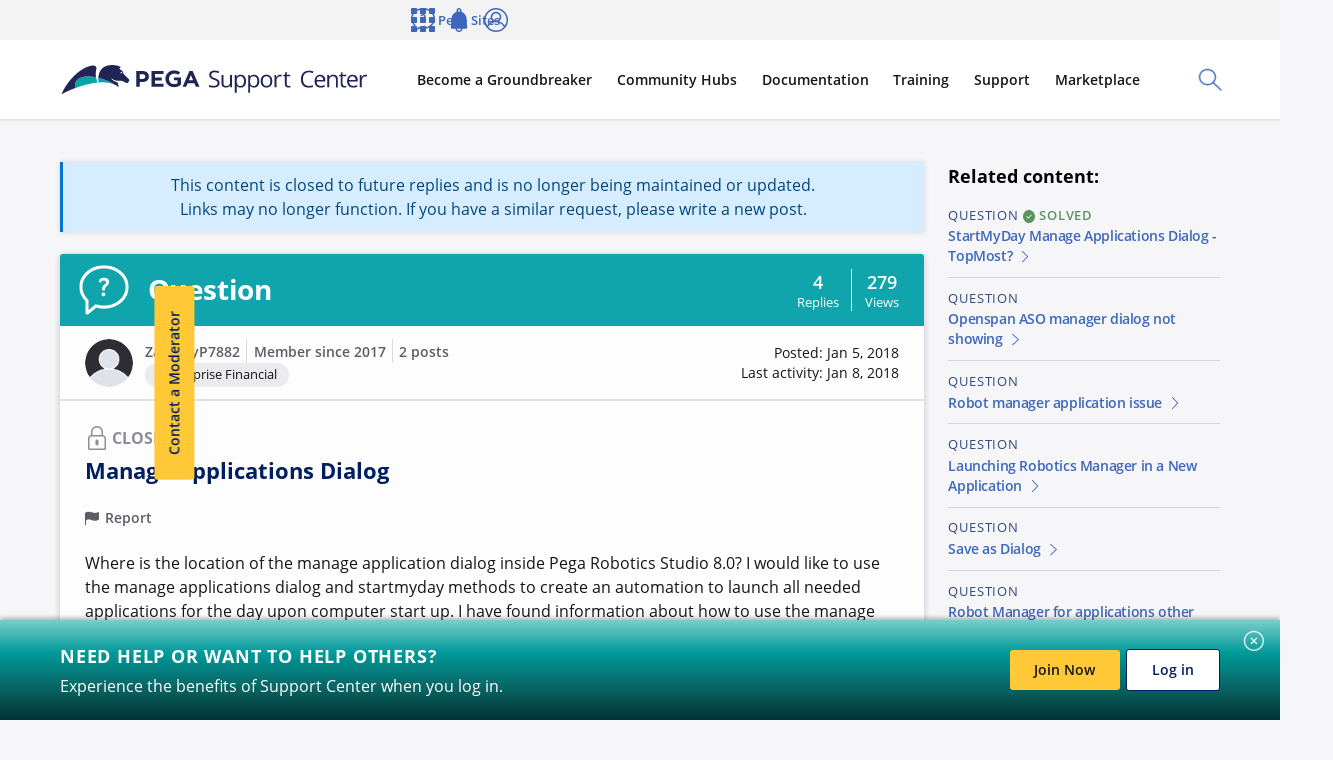

--- FILE ---
content_type: text/javascript
request_url: https://support.pega.com/themes/custom/pegacc_theme/dist/build/3050-bundle-efc964bc788217ab3d7f.js
body_size: 3540
content:
/*! For license information please see 3050-bundle-efc964bc788217ab3d7f.js.LICENSE.txt */
(self.webpackChunkpega_bolt_build=self.webpackChunkpega_bolt_build||[]).push([[3050],{23050:function(t){t.exports=function(){"use strict";var t=function(t){return null!=t&&(e(t)||function(t){return"function"==typeof t.readFloatLE&&"function"==typeof t.slice&&e(t.slice(0,0))}(t)||!!t._isBuffer)};function e(t){return!!t.constructor&&"function"==typeof t.constructor.isBuffer&&t.constructor.isBuffer(t)}var n=Object.prototype.toString,r=function(e){if(void 0===e)return"undefined";if(null===e)return"null";if(!0===e||!1===e||e instanceof Boolean)return"boolean";if("string"==typeof e||e instanceof String)return"string";if("number"==typeof e||e instanceof Number)return"number";if("function"==typeof e||e instanceof Function)return"function";if(void 0!==Array.isArray&&Array.isArray(e))return"array";if(e instanceof RegExp)return"regexp";if(e instanceof Date)return"date";var r=n.call(e);return"[object RegExp]"===r?"regexp":"[object Date]"===r?"date":"[object Arguments]"===r?"arguments":"[object Error]"===r?"error":t(e)?"buffer":"[object Set]"===r?"set":"[object WeakSet]"===r?"weakset":"[object Map]"===r?"map":"[object WeakMap]"===r?"weakmap":"[object Symbol]"===r?"symbol":"[object Int8Array]"===r?"int8array":"[object Uint8Array]"===r?"uint8array":"[object Uint8ClampedArray]"===r?"uint8clampedarray":"[object Int16Array]"===r?"int16array":"[object Uint16Array]"===r?"uint16array":"[object Int32Array]"===r?"int32array":"[object Uint32Array]"===r?"uint32array":"[object Float32Array]"===r?"float32array":"[object Float64Array]"===r?"float64array":"object"};function a(t,e){return t(e={exports:{}},e.exports),e.exports}var i=a(function(t){!function(){function e(t,e){if("function"!=typeof e)return t;var n={};for(var r in t)Object.prototype.hasOwnProperty.call(t,r)&&(n[e(r,t[r])||r]=t[r]);return n}t.exports?t.exports=e:window.rename=e}()}),o=function t(e,n){var a=r(e);if("object"!==a&&"array"!==a)throw new Error("expected an object");var o=[];for(var u in"object"===a&&(e=i(e,n),o={}),e)if(e.hasOwnProperty(u)){var c=e[u];"object"===r(c)||"array"===r(c)?o[u]=t(c,n):o[u]=c}return o},u=a(function(t){var e=Object.prototype.hasOwnProperty,n="~";function r(){}function a(t,e,n){this.fn=t,this.context=e,this.once=n||!1}function i(){this._events=new r,this._eventsCount=0}Object.create&&(r.prototype=Object.create(null),(new r).__proto__||(n=!1)),i.prototype.eventNames=function(){var t,r,a=[];if(0===this._eventsCount)return a;for(r in t=this._events)e.call(t,r)&&a.push(n?r.slice(1):r);return Object.getOwnPropertySymbols?a.concat(Object.getOwnPropertySymbols(t)):a},i.prototype.listeners=function(t,e){var r=n?n+t:t,a=this._events[r];if(e)return!!a;if(!a)return[];if(a.fn)return[a.fn];for(var i=0,o=a.length,u=new Array(o);i<o;i++)u[i]=a[i].fn;return u},i.prototype.emit=function(t,e,r,a,i,o){var u=n?n+t:t;if(!this._events[u])return!1;var c,s,f=this._events[u],l=arguments.length;if(f.fn){switch(f.once&&this.removeListener(t,f.fn,void 0,!0),l){case 1:return f.fn.call(f.context),!0;case 2:return f.fn.call(f.context,e),!0;case 3:return f.fn.call(f.context,e,r),!0;case 4:return f.fn.call(f.context,e,r,a),!0;case 5:return f.fn.call(f.context,e,r,a,i),!0;case 6:return f.fn.call(f.context,e,r,a,i,o),!0}for(s=1,c=new Array(l-1);s<l;s++)c[s-1]=arguments[s];f.fn.apply(f.context,c)}else{var p,v=f.length;for(s=0;s<v;s++)switch(f[s].once&&this.removeListener(t,f[s].fn,void 0,!0),l){case 1:f[s].fn.call(f[s].context);break;case 2:f[s].fn.call(f[s].context,e);break;case 3:f[s].fn.call(f[s].context,e,r);break;case 4:f[s].fn.call(f[s].context,e,r,a);break;default:if(!c)for(p=1,c=new Array(l-1);p<l;p++)c[p-1]=arguments[p];f[s].fn.apply(f[s].context,c)}}return!0},i.prototype.on=function(t,e,r){var i=new a(e,r||this),o=n?n+t:t;return this._events[o]?this._events[o].fn?this._events[o]=[this._events[o],i]:this._events[o].push(i):(this._events[o]=i,this._eventsCount++),this},i.prototype.once=function(t,e,r){var i=new a(e,r||this,!0),o=n?n+t:t;return this._events[o]?this._events[o].fn?this._events[o]=[this._events[o],i]:this._events[o].push(i):(this._events[o]=i,this._eventsCount++),this},i.prototype.removeListener=function(t,e,a,i){var o=n?n+t:t;if(!this._events[o])return this;if(!e)return 0===--this._eventsCount?this._events=new r:delete this._events[o],this;var u=this._events[o];if(u.fn)u.fn!==e||i&&!u.once||a&&u.context!==a||(0===--this._eventsCount?this._events=new r:delete this._events[o]);else{for(var c=0,s=[],f=u.length;c<f;c++)(u[c].fn!==e||i&&!u[c].once||a&&u[c].context!==a)&&s.push(u[c]);s.length?this._events[o]=1===s.length?s[0]:s:0===--this._eventsCount?this._events=new r:delete this._events[o]}return this},i.prototype.removeAllListeners=function(t){var e;return t?(e=n?n+t:t,this._events[e]&&(0===--this._eventsCount?this._events=new r:delete this._events[e])):(this._events=new r,this._eventsCount=0),this},i.prototype.off=i.prototype.removeListener,i.prototype.addListener=i.prototype.on,i.prototype.setMaxListeners=function(){return this},i.prefixed=n,i.EventEmitter=i,t.exports=i});function c(t,e,n){return e in t?Object.defineProperty(t,e,{value:n,enumerable:!0,configurable:!0,writable:!0}):t[e]=n,t}var s=function(){},f={data:"state-data",cdata:"state-cdata",tagBegin:"state-tag-begin",tagName:"state-tag-name",tagEnd:"state-tag-end",attributeNameStart:"state-attribute-name-start",attributeName:"state-attribute-name",attributeNameEnd:"state-attribute-name-end",attributeValueBegin:"state-attribute-value-begin",attributeValue:"state-attribute-value"},l={lt:"action-lt",gt:"action-gt",space:"action-space",equal:"action-equal",quote:"action-quote",slash:"action-slash",char:"action-char",error:"action-error"},p={text:"text",openTag:"open-tag",closeTag:"close-tag",attributeName:"attribute-name",attributeValue:"attribute-value"},v={" ":l.space,"\t":l.space,"\n":l.space,"\r":l.space,"<":l.lt,">":l.gt,'"':l.quote,"'":l.quote,"=":l.equal,"/":l.slash},b=function(t){var e,n,r,a,i,o,b,h,g,d;t=Object.assign({debug:!1},t);var m=new u,y=f.data,_="",x="",j="",w="",N="",A="",E=function(e,n){if("?"!==x[0]&&"!"!==x[0]){var r={type:e,value:n};t.debug&&console.log("emit:",r),m.emit("data",r)}};m.stateMachine=(c(d={},f.data,(c(e={},l.lt,function(){_.trim()&&E(p.text,_),x="",N=!1,y=f.tagBegin}),c(e,l.char,function(t){_+=t}),e)),c(d,f.cdata,c({},l.char,function(t){"]]>"===(_+=t).substr(-3)&&(E(p.text,_.slice(0,-3)),_="",y=f.data)})),c(d,f.tagBegin,(c(n={},l.space,s),c(n,l.char,function(t){x=t,y=f.tagName}),c(n,l.slash,function(){x="",N=!0}),n)),c(d,f.tagName,(c(r={},l.space,function(){N?y=f.tagEnd:(y=f.attributeNameStart,E(p.openTag,x))}),c(r,l.gt,function(){E(N?p.closeTag:p.openTag,x),_="",y=f.data}),c(r,l.slash,function(){y=f.tagEnd,E(p.openTag,x)}),c(r,l.char,function(t){"![CDATA["===(x+=t)&&(y=f.cdata,_="",x="")}),r)),c(d,f.tagEnd,(c(a={},l.gt,function(){E(p.closeTag,x),_="",y=f.data}),c(a,l.char,s),a)),c(d,f.attributeNameStart,(c(i={},l.char,function(t){j=t,y=f.attributeName}),c(i,l.gt,function(){_="",y=f.data}),c(i,l.space,s),c(i,l.slash,function(){N=!0,y=f.tagEnd}),i)),c(d,f.attributeName,(c(o={},l.space,function(){y=f.attributeNameEnd}),c(o,l.equal,function(){E(p.attributeName,j),y=f.attributeValueBegin}),c(o,l.gt,function(){w="",E(p.attributeName,j),E(p.attributeValue,w),_="",y=f.data}),c(o,l.slash,function(){N=!0,w="",E(p.attributeName,j),E(p.attributeValue,w),y=f.tagEnd}),c(o,l.char,function(t){j+=t}),o)),c(d,f.attributeNameEnd,(c(b={},l.space,s),c(b,l.equal,function(){E(p.attributeName,j),y=f.attributeValueBegin}),c(b,l.gt,function(){w="",E(p.attributeName,j),E(p.attributeValue,w),_="",y=f.data}),c(b,l.char,function(t){w="",E(p.attributeName,j),E(p.attributeValue,w),j=t,y=f.attributeName}),b)),c(d,f.attributeValueBegin,(c(h={},l.space,s),c(h,l.quote,function(t){A=t,w="",y=f.attributeValue}),c(h,l.gt,function(){E(p.attributeValue,w=""),_="",y=f.data}),c(h,l.char,function(t){A="",w=t,y=f.attributeValue}),h)),c(d,f.attributeValue,(c(g={},l.space,function(t){A?w+=t:(E(p.attributeValue,w),y=f.attributeNameStart)}),c(g,l.quote,function(t){A===t?(E(p.attributeValue,w),y=f.attributeNameStart):w+=t}),c(g,l.gt,function(t){A?w+=t:(E(p.attributeValue,w),_="",y=f.data)}),c(g,l.slash,function(t){A?w+=t:(E(p.attributeValue,w),N=!0,y=f.tagEnd)}),c(g,l.char,function(t){w+=t}),g)),d);var O=function(e){t.debug&&console.log(y,e);var n=m.stateMachine[y];(n[function(t){return v[t]||l.char}(e)]||n[l.error]||n[l.char])(e)};return m.write=function(t){for(var e=t.length,n=0;n<e;n++)O(t[n])},m},h=p,g="element",d="text",m=function(t){return Object.assign({name:"",type:g,value:"",parent:null,attributes:{},children:[]},t)},y=function(t,e){var n=function(t){t=Object.assign({stream:!1,parentNodes:!0,doneEvent:"done",tagPrefix:"tag:",emitTopLevelOnly:!1,debug:!1},t);var e=void 0,n=void 0,r=void 0,a=void 0,i=new u,o=function(o){switch(o.type){case h.openTag:if(null===r)(r=n).name=o.value;else{var u=m({name:o.value,parent:r});r.children.push(u),r=u}break;case h.closeTag:var c=r.parent;if(t.parentNodes||(r.parent=null),r.name!==o.value)break;t.stream&&c===n&&(n.children=[],r.parent=null),t.emitTopLevelOnly&&c!==n||(i.emit(t.tagPrefix+r.name,r),i.emit("tag",r.name,r)),r===n&&(e.removeAllListeners("data"),i.emit(t.doneEvent,r),n=null),r=c;break;case h.text:r&&r.children.push(m({type:d,value:o.value,parent:t.parentNodes?r:null}));break;case h.attributeName:a=o.value,r.attributes[a]="";break;case h.attributeValue:r.attributes[a]=o.value}};return i.reset=function(){(e=b({debug:t.debug})).on("data",o),n=m(),r=null,a="",i.parse=e.write},i.reset(),i}(e=Object.assign({},e,{stream:!1,tagPrefix:":"})),r=void 0;return n.on("done",function(t){r=t}),n.parse(t),r},_=function(t){return o(t,function(t){return j(t)?t:x(t)})},x=function(t){return t.replace(/[-|:]([a-z])/gi,function(t,e){return e.toUpperCase()})},j=function(t){return/^(data|aria)(-\w+)/.test(t)},w=function(t){return String(t).replace(/&/g,"&amp;").replace(/'/g,"&apos;").replace(/"/g,"&quot;").replace(/</g,"&lt;").replace(/>/g,"&gt;")},N=function(t){var e=arguments.length>1&&void 0!==arguments[1]?arguments[1]:{},n=e.transformNode,r=void 0===n?function(t){return t}:n,a=e.camelcase,i=void 0!==a&&a;return function(t){var e;return e=r(t),i&&(e=_(e)),e}(function(t){var e=y("<root>".concat(t,"</root>"),{parentNodes:!1});if(e.children&&e.children.length>0&&e.children.every(function(t){return"svg"===t.name}))return 1===e.children.length?e.children[0]:e.children;throw Error("nothing to parse")}(t))};return Object.assign({},{parse:function(){for(var t=arguments.length,e=new Array(t),n=0;n<t;n++)e[n]=arguments[n];return new Promise(function(t,n){try{t(N.apply(void 0,e))}catch(t){n(t)}})},parseSync:N,stringify:function t(e){var n=arguments.length>1&&void 0!==arguments[1]?arguments[1]:{},r=n.transformAttr,a=void 0===r?function(t,e,n){return"".concat(t,'="').concat(n(e),'"')}:r,i=n.transformNode,o=void 0===i?function(t){return t}:i,u=n.selfClose,c=void 0===u||u;if(Array.isArray(e))return e.map(function(e){return t(e,{transformAttr:a,selfClose:c,transformNode:o})}).join("");var s=o(e);if("text"===s.type)return function(t){if(t){var e=String(t);return/[&<>]/.test(e)?"<![CDATA[".concat(e.replace(/]]>/,"]]]]><![CDATA[>"),"]]>"):e}return""}(s.value);var f="";for(var l in s.attributes){var p=a(l,s.attributes[l],w,s.name);f+=p?" ".concat(p):""}return s.children&&s.children.length>0||!c?"<".concat(s.name).concat(f,">").concat(t(s.children,{transformAttr:a,transformNode:o,selfClose:c}),"</").concat(s.name,">"):"<".concat(s.name).concat(f,"/>")}})}()}}]);
//# sourceMappingURL=3050-bundle-efc964bc788217ab3d7f.js.map

--- FILE ---
content_type: text/javascript
request_url: https://support.pega.com/themes/custom/pegacc_theme/dist/build/7689-bundle-314f14e64b8629962072.js
body_size: 13139
content:
"use strict";(self.webpackChunkpega_bolt_build=self.webpackChunkpega_bolt_build||[]).push([[7689],{3826:(e,t,n)=>{function r(e){if(null==e)return window;if("[object Window]"!==e.toString()){var t=e.ownerDocument;return t&&t.defaultView||window}return e}function i(e){return e instanceof r(e).Element||e instanceof Element}function o(e){return e instanceof r(e).HTMLElement||e instanceof HTMLElement}function a(e){return"undefined"!=typeof ShadowRoot&&(e instanceof r(e).ShadowRoot||e instanceof ShadowRoot)}n.d(t,{Ay:()=>Ze});var s=Math.max,c=Math.min,u=Math.round;function p(){var e=navigator.userAgentData;return null!=e&&e.brands&&Array.isArray(e.brands)?e.brands.map(function(e){return e.brand+"/"+e.version}).join(" "):navigator.userAgent}function f(){return!/^((?!chrome|android).)*safari/i.test(p())}function d(e,t,n){void 0===t&&(t=!1),void 0===n&&(n=!1);var a=e.getBoundingClientRect(),s=1,c=1;t&&o(e)&&(s=e.offsetWidth>0&&u(a.width)/e.offsetWidth||1,c=e.offsetHeight>0&&u(a.height)/e.offsetHeight||1);var p=(i(e)?r(e):window).visualViewport,d=!f()&&n,l=(a.left+(d&&p?p.offsetLeft:0))/s,m=(a.top+(d&&p?p.offsetTop:0))/c,h=a.width/s,v=a.height/c;return{width:h,height:v,top:m,right:l+h,bottom:m+v,left:l,x:l,y:m}}function l(e){var t=r(e);return{scrollLeft:t.pageXOffset,scrollTop:t.pageYOffset}}function m(e){return e?(e.nodeName||"").toLowerCase():null}function h(e){return((i(e)?e.ownerDocument:e.document)||window.document).documentElement}function v(e){return d(h(e)).left+l(e).scrollLeft}function b(e){return r(e).getComputedStyle(e)}function g(e){var t=b(e),n=t.overflow,r=t.overflowX,i=t.overflowY;return/auto|scroll|overlay|hidden/.test(n+i+r)}function y(e,t,n){void 0===n&&(n=!1);var i,a,s=o(t),c=o(t)&&function(e){var t=e.getBoundingClientRect(),n=u(t.width)/e.offsetWidth||1,r=u(t.height)/e.offsetHeight||1;return 1!==n||1!==r}(t),p=h(t),f=d(e,c,n),b={scrollLeft:0,scrollTop:0},y={x:0,y:0};return(s||!s&&!n)&&(("body"!==m(t)||g(p))&&(b=(i=t)!==r(i)&&o(i)?{scrollLeft:(a=i).scrollLeft,scrollTop:a.scrollTop}:l(i)),o(t)?((y=d(t,!0)).x+=t.clientLeft,y.y+=t.clientTop):p&&(y.x=v(p))),{x:f.left+b.scrollLeft-y.x,y:f.top+b.scrollTop-y.y,width:f.width,height:f.height}}function w(e){var t=d(e),n=e.offsetWidth,r=e.offsetHeight;return Math.abs(t.width-n)<=1&&(n=t.width),Math.abs(t.height-r)<=1&&(r=t.height),{x:e.offsetLeft,y:e.offsetTop,width:n,height:r}}function x(e){return"html"===m(e)?e:e.assignedSlot||e.parentNode||(a(e)?e.host:null)||h(e)}function O(e){return["html","body","#document"].indexOf(m(e))>=0?e.ownerDocument.body:o(e)&&g(e)?e:O(x(e))}function A(e,t){var n;void 0===t&&(t=[]);var i=O(e),o=i===(null==(n=e.ownerDocument)?void 0:n.body),a=r(i),s=o?[a].concat(a.visualViewport||[],g(i)?i:[]):i,c=t.concat(s);return o?c:c.concat(A(x(s)))}function E(e){return["table","td","th"].indexOf(m(e))>=0}function T(e){return o(e)&&"fixed"!==b(e).position?e.offsetParent:null}function j(e){for(var t=r(e),n=T(e);n&&E(n)&&"static"===b(n).position;)n=T(n);return n&&("html"===m(n)||"body"===m(n)&&"static"===b(n).position)?t:n||function(e){var t=/firefox/i.test(p());if(/Trident/i.test(p())&&o(e)&&"fixed"===b(e).position)return null;var n=x(e);for(a(n)&&(n=n.host);o(n)&&["html","body"].indexOf(m(n))<0;){var r=b(n);if("none"!==r.transform||"none"!==r.perspective||"paint"===r.contain||-1!==["transform","perspective"].indexOf(r.willChange)||t&&"filter"===r.willChange||t&&r.filter&&"none"!==r.filter)return n;n=n.parentNode}return null}(e)||t}var D="top",k="bottom",L="right",_="left",C="auto",M=[D,k,L,_],P="start",S="end",N="viewport",V="popper",z=M.reduce(function(e,t){return e.concat([t+"-"+P,t+"-"+S])},[]),H=[].concat(M,[C]).reduce(function(e,t){return e.concat([t,t+"-"+P,t+"-"+S])},[]),W=["beforeRead","read","afterRead","beforeMain","main","afterMain","beforeWrite","write","afterWrite"];function B(e){var t=new Map,n=new Set,r=[];function i(e){n.add(e.name),[].concat(e.requires||[],e.requiresIfExists||[]).forEach(function(e){if(!n.has(e)){var r=t.get(e);r&&i(r)}}),r.push(e)}return e.forEach(function(e){t.set(e.name,e)}),e.forEach(function(e){n.has(e.name)||i(e)}),r}var R={placement:"bottom",modifiers:[],strategy:"absolute"};function U(){for(var e=arguments.length,t=new Array(e),n=0;n<e;n++)t[n]=arguments[n];return!t.some(function(e){return!(e&&"function"==typeof e.getBoundingClientRect)})}function I(e){void 0===e&&(e={});var t=e,n=t.defaultModifiers,r=void 0===n?[]:n,o=t.defaultOptions,a=void 0===o?R:o;return function(e,t,n){void 0===n&&(n=a);var o,s,c={placement:"bottom",orderedModifiers:[],options:Object.assign({},R,a),modifiersData:{},elements:{reference:e,popper:t},attributes:{},styles:{}},u=[],p=!1,f={state:c,setOptions:function(n){var o="function"==typeof n?n(c.options):n;d(),c.options=Object.assign({},a,c.options,o),c.scrollParents={reference:i(e)?A(e):e.contextElement?A(e.contextElement):[],popper:A(t)};var s,p,l=function(e){var t=B(e);return W.reduce(function(e,n){return e.concat(t.filter(function(e){return e.phase===n}))},[])}((s=[].concat(r,c.options.modifiers),p=s.reduce(function(e,t){var n=e[t.name];return e[t.name]=n?Object.assign({},n,t,{options:Object.assign({},n.options,t.options),data:Object.assign({},n.data,t.data)}):t,e},{}),Object.keys(p).map(function(e){return p[e]})));return c.orderedModifiers=l.filter(function(e){return e.enabled}),c.orderedModifiers.forEach(function(e){var t=e.name,n=e.options,r=void 0===n?{}:n,i=e.effect;if("function"==typeof i){var o=i({state:c,name:t,instance:f,options:r});u.push(o||function(){})}}),f.update()},forceUpdate:function(){if(!p){var e=c.elements,t=e.reference,n=e.popper;if(U(t,n)){c.rects={reference:y(t,j(n),"fixed"===c.options.strategy),popper:w(n)},c.reset=!1,c.placement=c.options.placement,c.orderedModifiers.forEach(function(e){return c.modifiersData[e.name]=Object.assign({},e.data)});for(var r=0;r<c.orderedModifiers.length;r++)if(!0!==c.reset){var i=c.orderedModifiers[r],o=i.fn,a=i.options,s=void 0===a?{}:a,u=i.name;"function"==typeof o&&(c=o({state:c,options:s,name:u,instance:f})||c)}else c.reset=!1,r=-1}}},update:(o=function(){return new Promise(function(e){f.forceUpdate(),e(c)})},function(){return s||(s=new Promise(function(e){Promise.resolve().then(function(){s=void 0,e(o())})})),s}),destroy:function(){d(),p=!0}};if(!U(e,t))return f;function d(){u.forEach(function(e){return e()}),u=[]}return f.setOptions(n).then(function(e){!p&&n.onFirstUpdate&&n.onFirstUpdate(e)}),f}}var q={passive:!0};function F(e){return e.split("-")[0]}function $(e){return e.split("-")[1]}function X(e){return["top","bottom"].indexOf(e)>=0?"x":"y"}function Y(e){var t,n=e.reference,r=e.element,i=e.placement,o=i?F(i):null,a=i?$(i):null,s=n.x+n.width/2-r.width/2,c=n.y+n.height/2-r.height/2;switch(o){case D:t={x:s,y:n.y-r.height};break;case k:t={x:s,y:n.y+n.height};break;case L:t={x:n.x+n.width,y:c};break;case _:t={x:n.x-r.width,y:c};break;default:t={x:n.x,y:n.y}}var u=o?X(o):null;if(null!=u){var p="y"===u?"height":"width";switch(a){case P:t[u]=t[u]-(n[p]/2-r[p]/2);break;case S:t[u]=t[u]+(n[p]/2-r[p]/2)}}return t}var J={top:"auto",right:"auto",bottom:"auto",left:"auto"};function G(e){var t,n=e.popper,i=e.popperRect,o=e.placement,a=e.variation,s=e.offsets,c=e.position,p=e.gpuAcceleration,f=e.adaptive,d=e.roundOffsets,l=e.isFixed,m=s.x,v=void 0===m?0:m,g=s.y,y=void 0===g?0:g,w="function"==typeof d?d({x:v,y}):{x:v,y};v=w.x,y=w.y;var x=s.hasOwnProperty("x"),O=s.hasOwnProperty("y"),A=_,E=D,T=window;if(f){var C=j(n),M="clientHeight",P="clientWidth";C===r(n)&&"static"!==b(C=h(n)).position&&"absolute"===c&&(M="scrollHeight",P="scrollWidth"),(o===D||(o===_||o===L)&&a===S)&&(E=k,y-=(l&&C===T&&T.visualViewport?T.visualViewport.height:C[M])-i.height,y*=p?1:-1),o!==_&&(o!==D&&o!==k||a!==S)||(A=L,v-=(l&&C===T&&T.visualViewport?T.visualViewport.width:C[P])-i.width,v*=p?1:-1)}var N,V=Object.assign({position:c},f&&J),z=!0===d?function(e,t){var n=e.x,r=e.y,i=t.devicePixelRatio||1;return{x:u(n*i)/i||0,y:u(r*i)/i||0}}({x:v,y},r(n)):{x:v,y};return v=z.x,y=z.y,p?Object.assign({},V,((N={})[E]=O?"0":"",N[A]=x?"0":"",N.transform=(T.devicePixelRatio||1)<=1?"translate("+v+"px, "+y+"px)":"translate3d("+v+"px, "+y+"px, 0)",N)):Object.assign({},V,((t={})[E]=O?y+"px":"",t[A]=x?v+"px":"",t.transform="",t))}const Z={name:"applyStyles",enabled:!0,phase:"write",fn:function(e){var t=e.state;Object.keys(t.elements).forEach(function(e){var n=t.styles[e]||{},r=t.attributes[e]||{},i=t.elements[e];o(i)&&m(i)&&(Object.assign(i.style,n),Object.keys(r).forEach(function(e){var t=r[e];!1===t?i.removeAttribute(e):i.setAttribute(e,!0===t?"":t)}))})},effect:function(e){var t=e.state,n={popper:{position:t.options.strategy,left:"0",top:"0",margin:"0"},arrow:{position:"absolute"},reference:{}};return Object.assign(t.elements.popper.style,n.popper),t.styles=n,t.elements.arrow&&Object.assign(t.elements.arrow.style,n.arrow),function(){Object.keys(t.elements).forEach(function(e){var r=t.elements[e],i=t.attributes[e]||{},a=Object.keys(t.styles.hasOwnProperty(e)?t.styles[e]:n[e]).reduce(function(e,t){return e[t]="",e},{});o(r)&&m(r)&&(Object.assign(r.style,a),Object.keys(i).forEach(function(e){r.removeAttribute(e)}))})}},requires:["computeStyles"]};var K={left:"right",right:"left",bottom:"top",top:"bottom"};function Q(e){return e.replace(/left|right|bottom|top/g,function(e){return K[e]})}var ee={start:"end",end:"start"};function te(e){return e.replace(/start|end/g,function(e){return ee[e]})}function ne(e,t){var n=t.getRootNode&&t.getRootNode();if(e.contains(t))return!0;if(n&&a(n)){var r=t;do{if(r&&e.isSameNode(r))return!0;r=r.parentNode||r.host}while(r)}return!1}function re(e){return Object.assign({},e,{left:e.x,top:e.y,right:e.x+e.width,bottom:e.y+e.height})}function ie(e,t,n){return t===N?re(function(e,t){var n=r(e),i=h(e),o=n.visualViewport,a=i.clientWidth,s=i.clientHeight,c=0,u=0;if(o){a=o.width,s=o.height;var p=f();(p||!p&&"fixed"===t)&&(c=o.offsetLeft,u=o.offsetTop)}return{width:a,height:s,x:c+v(e),y:u}}(e,n)):i(t)?function(e,t){var n=d(e,!1,"fixed"===t);return n.top=n.top+e.clientTop,n.left=n.left+e.clientLeft,n.bottom=n.top+e.clientHeight,n.right=n.left+e.clientWidth,n.width=e.clientWidth,n.height=e.clientHeight,n.x=n.left,n.y=n.top,n}(t,n):re(function(e){var t,n=h(e),r=l(e),i=null==(t=e.ownerDocument)?void 0:t.body,o=s(n.scrollWidth,n.clientWidth,i?i.scrollWidth:0,i?i.clientWidth:0),a=s(n.scrollHeight,n.clientHeight,i?i.scrollHeight:0,i?i.clientHeight:0),c=-r.scrollLeft+v(e),u=-r.scrollTop;return"rtl"===b(i||n).direction&&(c+=s(n.clientWidth,i?i.clientWidth:0)-o),{width:o,height:a,x:c,y:u}}(h(e)))}function oe(e){return Object.assign({},{top:0,right:0,bottom:0,left:0},e)}function ae(e,t){return t.reduce(function(t,n){return t[n]=e,t},{})}function se(e,t){void 0===t&&(t={});var n=t,r=n.placement,a=void 0===r?e.placement:r,u=n.strategy,p=void 0===u?e.strategy:u,f=n.boundary,l=void 0===f?"clippingParents":f,v=n.rootBoundary,g=void 0===v?N:v,y=n.elementContext,w=void 0===y?V:y,O=n.altBoundary,E=void 0!==O&&O,T=n.padding,_=void 0===T?0:T,C=oe("number"!=typeof _?_:ae(_,M)),P=w===V?"reference":V,S=e.rects.popper,z=e.elements[E?P:w],H=function(e,t,n,r){var a="clippingParents"===t?function(e){var t=A(x(e)),n=["absolute","fixed"].indexOf(b(e).position)>=0&&o(e)?j(e):e;return i(n)?t.filter(function(e){return i(e)&&ne(e,n)&&"body"!==m(e)}):[]}(e):[].concat(t),u=[].concat(a,[n]),p=u[0],f=u.reduce(function(t,n){var i=ie(e,n,r);return t.top=s(i.top,t.top),t.right=c(i.right,t.right),t.bottom=c(i.bottom,t.bottom),t.left=s(i.left,t.left),t},ie(e,p,r));return f.width=f.right-f.left,f.height=f.bottom-f.top,f.x=f.left,f.y=f.top,f}(i(z)?z:z.contextElement||h(e.elements.popper),l,g,p),W=d(e.elements.reference),B=Y({reference:W,element:S,strategy:"absolute",placement:a}),R=re(Object.assign({},S,B)),U=w===V?R:W,I={top:H.top-U.top+C.top,bottom:U.bottom-H.bottom+C.bottom,left:H.left-U.left+C.left,right:U.right-H.right+C.right},q=e.modifiersData.offset;if(w===V&&q){var F=q[a];Object.keys(I).forEach(function(e){var t=[L,k].indexOf(e)>=0?1:-1,n=[D,k].indexOf(e)>=0?"y":"x";I[e]+=F[n]*t})}return I}function ce(e,t,n){return s(e,c(t,n))}function ue(e,t,n){return void 0===n&&(n={x:0,y:0}),{top:e.top-t.height-n.y,right:e.right-t.width+n.x,bottom:e.bottom-t.height+n.y,left:e.left-t.width-n.x}}function pe(e){return[D,L,k,_].some(function(t){return e[t]>=0})}var fe=I({defaultModifiers:[{name:"eventListeners",enabled:!0,phase:"write",fn:function(){},effect:function(e){var t=e.state,n=e.instance,i=e.options,o=i.scroll,a=void 0===o||o,s=i.resize,c=void 0===s||s,u=r(t.elements.popper),p=[].concat(t.scrollParents.reference,t.scrollParents.popper);return a&&p.forEach(function(e){e.addEventListener("scroll",n.update,q)}),c&&u.addEventListener("resize",n.update,q),function(){a&&p.forEach(function(e){e.removeEventListener("scroll",n.update,q)}),c&&u.removeEventListener("resize",n.update,q)}},data:{}},{name:"popperOffsets",enabled:!0,phase:"read",fn:function(e){var t=e.state,n=e.name;t.modifiersData[n]=Y({reference:t.rects.reference,element:t.rects.popper,strategy:"absolute",placement:t.placement})},data:{}},{name:"computeStyles",enabled:!0,phase:"beforeWrite",fn:function(e){var t=e.state,n=e.options,r=n.gpuAcceleration,i=void 0===r||r,o=n.adaptive,a=void 0===o||o,s=n.roundOffsets,c=void 0===s||s,u={placement:F(t.placement),variation:$(t.placement),popper:t.elements.popper,popperRect:t.rects.popper,gpuAcceleration:i,isFixed:"fixed"===t.options.strategy};null!=t.modifiersData.popperOffsets&&(t.styles.popper=Object.assign({},t.styles.popper,G(Object.assign({},u,{offsets:t.modifiersData.popperOffsets,position:t.options.strategy,adaptive:a,roundOffsets:c})))),null!=t.modifiersData.arrow&&(t.styles.arrow=Object.assign({},t.styles.arrow,G(Object.assign({},u,{offsets:t.modifiersData.arrow,position:"absolute",adaptive:!1,roundOffsets:c})))),t.attributes.popper=Object.assign({},t.attributes.popper,{"data-popper-placement":t.placement})},data:{}},Z,{name:"offset",enabled:!0,phase:"main",requires:["popperOffsets"],fn:function(e){var t=e.state,n=e.options,r=e.name,i=n.offset,o=void 0===i?[0,0]:i,a=H.reduce(function(e,n){return e[n]=function(e,t,n){var r=F(e),i=[_,D].indexOf(r)>=0?-1:1,o="function"==typeof n?n(Object.assign({},t,{placement:e})):n,a=o[0],s=o[1];return a=a||0,s=(s||0)*i,[_,L].indexOf(r)>=0?{x:s,y:a}:{x:a,y:s}}(n,t.rects,o),e},{}),s=a[t.placement],c=s.x,u=s.y;null!=t.modifiersData.popperOffsets&&(t.modifiersData.popperOffsets.x+=c,t.modifiersData.popperOffsets.y+=u),t.modifiersData[r]=a}},{name:"flip",enabled:!0,phase:"main",fn:function(e){var t=e.state,n=e.options,r=e.name;if(!t.modifiersData[r]._skip){for(var i=n.mainAxis,o=void 0===i||i,a=n.altAxis,s=void 0===a||a,c=n.fallbackPlacements,u=n.padding,p=n.boundary,f=n.rootBoundary,d=n.altBoundary,l=n.flipVariations,m=void 0===l||l,h=n.allowedAutoPlacements,v=t.options.placement,b=F(v),g=c||(b!==v&&m?function(e){if(F(e)===C)return[];var t=Q(e);return[te(e),t,te(t)]}(v):[Q(v)]),y=[v].concat(g).reduce(function(e,n){return e.concat(F(n)===C?function(e,t){void 0===t&&(t={});var n=t,r=n.placement,i=n.boundary,o=n.rootBoundary,a=n.padding,s=n.flipVariations,c=n.allowedAutoPlacements,u=void 0===c?H:c,p=$(r),f=p?s?z:z.filter(function(e){return $(e)===p}):M,d=f.filter(function(e){return u.indexOf(e)>=0});0===d.length&&(d=f);var l=d.reduce(function(t,n){return t[n]=se(e,{placement:n,boundary:i,rootBoundary:o,padding:a})[F(n)],t},{});return Object.keys(l).sort(function(e,t){return l[e]-l[t]})}(t,{placement:n,boundary:p,rootBoundary:f,padding:u,flipVariations:m,allowedAutoPlacements:h}):n)},[]),w=t.rects.reference,x=t.rects.popper,O=new Map,A=!0,E=y[0],T=0;T<y.length;T++){var j=y[T],S=F(j),N=$(j)===P,V=[D,k].indexOf(S)>=0,W=V?"width":"height",B=se(t,{placement:j,boundary:p,rootBoundary:f,altBoundary:d,padding:u}),R=V?N?L:_:N?k:D;w[W]>x[W]&&(R=Q(R));var U=Q(R),I=[];if(o&&I.push(B[S]<=0),s&&I.push(B[R]<=0,B[U]<=0),I.every(function(e){return e})){E=j,A=!1;break}O.set(j,I)}if(A)for(var q=function(e){var t=y.find(function(t){var n=O.get(t);if(n)return n.slice(0,e).every(function(e){return e})});if(t)return E=t,"break"},X=m?3:1;X>0&&"break"!==q(X);X--);t.placement!==E&&(t.modifiersData[r]._skip=!0,t.placement=E,t.reset=!0)}},requiresIfExists:["offset"],data:{_skip:!1}},{name:"preventOverflow",enabled:!0,phase:"main",fn:function(e){var t=e.state,n=e.options,r=e.name,i=n.mainAxis,o=void 0===i||i,a=n.altAxis,u=void 0!==a&&a,p=n.boundary,f=n.rootBoundary,d=n.altBoundary,l=n.padding,m=n.tether,h=void 0===m||m,v=n.tetherOffset,b=void 0===v?0:v,g=se(t,{boundary:p,rootBoundary:f,padding:l,altBoundary:d}),y=F(t.placement),x=$(t.placement),O=!x,A=X(y),E="x"===A?"y":"x",T=t.modifiersData.popperOffsets,C=t.rects.reference,M=t.rects.popper,S="function"==typeof b?b(Object.assign({},t.rects,{placement:t.placement})):b,N="number"==typeof S?{mainAxis:S,altAxis:S}:Object.assign({mainAxis:0,altAxis:0},S),V=t.modifiersData.offset?t.modifiersData.offset[t.placement]:null,z={x:0,y:0};if(T){if(o){var H,W="y"===A?D:_,B="y"===A?k:L,R="y"===A?"height":"width",U=T[A],I=U+g[W],q=U-g[B],Y=h?-M[R]/2:0,J=x===P?C[R]:M[R],G=x===P?-M[R]:-C[R],Z=t.elements.arrow,K=h&&Z?w(Z):{width:0,height:0},Q=t.modifiersData["arrow#persistent"]?t.modifiersData["arrow#persistent"].padding:{top:0,right:0,bottom:0,left:0},ee=Q[W],te=Q[B],ne=ce(0,C[R],K[R]),re=O?C[R]/2-Y-ne-ee-N.mainAxis:J-ne-ee-N.mainAxis,ie=O?-C[R]/2+Y+ne+te+N.mainAxis:G+ne+te+N.mainAxis,oe=t.elements.arrow&&j(t.elements.arrow),ae=oe?"y"===A?oe.clientTop||0:oe.clientLeft||0:0,ue=null!=(H=null==V?void 0:V[A])?H:0,pe=U+ie-ue,fe=ce(h?c(I,U+re-ue-ae):I,U,h?s(q,pe):q);T[A]=fe,z[A]=fe-U}if(u){var de,le="x"===A?D:_,me="x"===A?k:L,he=T[E],ve="y"===E?"height":"width",be=he+g[le],ge=he-g[me],ye=-1!==[D,_].indexOf(y),we=null!=(de=null==V?void 0:V[E])?de:0,xe=ye?be:he-C[ve]-M[ve]-we+N.altAxis,Oe=ye?he+C[ve]+M[ve]-we-N.altAxis:ge,Ae=h&&ye?function(e,t,n){var r=ce(e,t,n);return r>n?n:r}(xe,he,Oe):ce(h?xe:be,he,h?Oe:ge);T[E]=Ae,z[E]=Ae-he}t.modifiersData[r]=z}},requiresIfExists:["offset"]},{name:"arrow",enabled:!0,phase:"main",fn:function(e){var t,n=e.state,r=e.name,i=e.options,o=n.elements.arrow,a=n.modifiersData.popperOffsets,s=F(n.placement),c=X(s),u=[_,L].indexOf(s)>=0?"height":"width";if(o&&a){var p=function(e,t){return oe("number"!=typeof(e="function"==typeof e?e(Object.assign({},t.rects,{placement:t.placement})):e)?e:ae(e,M))}(i.padding,n),f=w(o),d="y"===c?D:_,l="y"===c?k:L,m=n.rects.reference[u]+n.rects.reference[c]-a[c]-n.rects.popper[u],h=a[c]-n.rects.reference[c],v=j(o),b=v?"y"===c?v.clientHeight||0:v.clientWidth||0:0,g=m/2-h/2,y=p[d],x=b-f[u]-p[l],O=b/2-f[u]/2+g,A=ce(y,O,x),E=c;n.modifiersData[r]=((t={})[E]=A,t.centerOffset=A-O,t)}},effect:function(e){var t=e.state,n=e.options.element,r=void 0===n?"[data-popper-arrow]":n;null!=r&&("string"!=typeof r||(r=t.elements.popper.querySelector(r)))&&ne(t.elements.popper,r)&&(t.elements.arrow=r)},requires:["popperOffsets"],requiresIfExists:["preventOverflow"]},{name:"hide",enabled:!0,phase:"main",requiresIfExists:["preventOverflow"],fn:function(e){var t=e.state,n=e.name,r=t.rects.reference,i=t.rects.popper,o=t.modifiersData.preventOverflow,a=se(t,{elementContext:"reference"}),s=se(t,{altBoundary:!0}),c=ue(a,r),u=ue(s,i,o),p=pe(c),f=pe(u);t.modifiersData[n]={referenceClippingOffsets:c,popperEscapeOffsets:u,isReferenceHidden:p,hasPopperEscaped:f},t.attributes.popper=Object.assign({},t.attributes.popper,{"data-popper-reference-hidden":p,"data-popper-escaped":f})}}]}),de="tippy-content",le="tippy-arrow",me="tippy-svg-arrow",he={passive:!0,capture:!0},ve=function(){return document.body};function be(e,t,n){if(Array.isArray(e)){var r=e[t];return null==r?Array.isArray(n)?n[t]:n:r}return e}function ge(e,t){var n={}.toString.call(e);return 0===n.indexOf("[object")&&n.indexOf(t+"]")>-1}function ye(e,t){return"function"==typeof e?e.apply(void 0,t):e}function we(e,t){return 0===t?e:function(r){clearTimeout(n),n=setTimeout(function(){e(r)},t)};var n}function xe(e){return[].concat(e)}function Oe(e,t){-1===e.indexOf(t)&&e.push(t)}function Ae(e){return[].slice.call(e)}function Ee(e){return Object.keys(e).reduce(function(t,n){return void 0!==e[n]&&(t[n]=e[n]),t},{})}function Te(){return document.createElement("div")}function je(e){return["Element","Fragment"].some(function(t){return ge(e,t)})}function De(e,t){e.forEach(function(e){e&&(e.style.transitionDuration=t+"ms")})}function ke(e,t){e.forEach(function(e){e&&e.setAttribute("data-state",t)})}function Le(e,t,n){var r=t+"EventListener";["transitionend","webkitTransitionEnd"].forEach(function(t){e[r](t,n)})}function _e(e,t){for(var n=t;n;){var r;if(e.contains(n))return!0;n=null==n.getRootNode||null==(r=n.getRootNode())?void 0:r.host}return!1}var Ce={isTouch:!1},Me=0;function Pe(){Ce.isTouch||(Ce.isTouch=!0,window.performance&&document.addEventListener("mousemove",Se))}function Se(){var e=performance.now();e-Me<20&&(Ce.isTouch=!1,document.removeEventListener("mousemove",Se)),Me=e}function Ne(){var e,t=document.activeElement;if((e=t)&&e._tippy&&e._tippy.reference===e){var n=t._tippy;t.blur&&!n.state.isVisible&&t.blur()}}var Ve=!("undefined"==typeof window||"undefined"==typeof document||!window.msCrypto),ze=Object.assign({appendTo:ve,aria:{content:"auto",expanded:"auto"},delay:0,duration:[300,250],getReferenceClientRect:null,hideOnClick:!0,ignoreAttributes:!1,interactive:!1,interactiveBorder:2,interactiveDebounce:0,moveTransition:"",offset:[0,10],onAfterUpdate:function(){},onBeforeUpdate:function(){},onCreate:function(){},onDestroy:function(){},onHidden:function(){},onHide:function(){},onMount:function(){},onShow:function(){},onShown:function(){},onTrigger:function(){},onUntrigger:function(){},onClickOutside:function(){},placement:"top",plugins:[],popperOptions:{},render:null,showOnCreate:!1,touch:!0,trigger:"mouseenter focus",triggerTarget:null},{animateFill:!1,followCursor:!1,inlinePositioning:!1,sticky:!1},{allowHTML:!1,animation:"fade",arrow:!0,content:"",inertia:!1,maxWidth:350,role:"tooltip",theme:"",zIndex:9999}),He=Object.keys(ze);function We(e){var t=(e.plugins||[]).reduce(function(t,n){var r,i=n.name,o=n.defaultValue;return i&&(t[i]=void 0!==e[i]?e[i]:null!=(r=ze[i])?r:o),t},{});return Object.assign({},e,t)}function Be(e,t){var n=Object.assign({},t,{content:ye(t.content,[e])},t.ignoreAttributes?{}:function(e,t){return(t?Object.keys(We(Object.assign({},ze,{plugins:t}))):He).reduce(function(t,n){var r=(e.getAttribute("data-tippy-"+n)||"").trim();if(!r)return t;if("content"===n)t[n]=r;else try{t[n]=JSON.parse(r)}catch(e){t[n]=r}return t},{})}(e,t.plugins));return n.aria=Object.assign({},ze.aria,n.aria),n.aria={expanded:"auto"===n.aria.expanded?t.interactive:n.aria.expanded,content:"auto"===n.aria.content?t.interactive?null:"describedby":n.aria.content},n}function Re(e,t){e.innerHTML=t}function Ue(e){var t=Te();return!0===e?t.className=le:(t.className=me,je(e)?t.appendChild(e):Re(t,e)),t}function Ie(e,t){je(t.content)?(Re(e,""),e.appendChild(t.content)):"function"!=typeof t.content&&(t.allowHTML?Re(e,t.content):e.textContent=t.content)}function qe(e){var t=e.firstElementChild,n=Ae(t.children);return{box:t,content:n.find(function(e){return e.classList.contains(de)}),arrow:n.find(function(e){return e.classList.contains(le)||e.classList.contains(me)}),backdrop:n.find(function(e){return e.classList.contains("tippy-backdrop")})}}function Fe(e){var t=Te(),n=Te();n.className="tippy-box",n.setAttribute("data-state","hidden"),n.setAttribute("tabindex","-1");var r=Te();function i(n,r){var i=qe(t),o=i.box,a=i.content,s=i.arrow;r.theme?o.setAttribute("data-theme",r.theme):o.removeAttribute("data-theme"),"string"==typeof r.animation?o.setAttribute("data-animation",r.animation):o.removeAttribute("data-animation"),r.inertia?o.setAttribute("data-inertia",""):o.removeAttribute("data-inertia"),o.style.maxWidth="number"==typeof r.maxWidth?r.maxWidth+"px":r.maxWidth,r.role?o.setAttribute("role",r.role):o.removeAttribute("role"),n.content===r.content&&n.allowHTML===r.allowHTML||Ie(a,e.props),r.arrow?s?n.arrow!==r.arrow&&(o.removeChild(s),o.appendChild(Ue(r.arrow))):o.appendChild(Ue(r.arrow)):s&&o.removeChild(s)}return r.className=de,r.setAttribute("data-state","hidden"),Ie(r,e.props),t.appendChild(n),n.appendChild(r),i(e.props,e.props),{popper:t,onUpdate:i}}Fe.$$tippy=!0;var $e=1,Xe=[],Ye=[];function Je(e,t){var n,r,i,o,a,s,c,u,p=Be(e,Object.assign({},ze,We(Ee(t)))),f=!1,d=!1,l=!1,m=!1,h=[],v=we(X,p.interactiveDebounce),b=$e++,g=(u=p.plugins).filter(function(e,t){return u.indexOf(e)===t}),y={id:b,reference:e,popper:Te(),popperInstance:null,props:p,state:{isEnabled:!0,isVisible:!1,isDestroyed:!1,isMounted:!1,isShown:!1},plugins:g,clearDelayTimeouts:function(){clearTimeout(n),clearTimeout(r),cancelAnimationFrame(i)},setProps:function(t){if(!y.state.isDestroyed){P("onBeforeUpdate",[y,t]),F();var n=y.props,r=Be(e,Object.assign({},n,Ee(t),{ignoreAttributes:!0}));y.props=r,q(),n.interactiveDebounce!==r.interactiveDebounce&&(V(),v=we(X,r.interactiveDebounce)),n.triggerTarget&&!r.triggerTarget?xe(n.triggerTarget).forEach(function(e){e.removeAttribute("aria-expanded")}):r.triggerTarget&&e.removeAttribute("aria-expanded"),N(),M(),O&&O(n,r),y.popperInstance&&(Z(),Q().forEach(function(e){requestAnimationFrame(e._tippy.popperInstance.forceUpdate)})),P("onAfterUpdate",[y,t])}},setContent:function(e){y.setProps({content:e})},show:function(){var e=y.state.isVisible,t=y.state.isDestroyed,n=!y.state.isEnabled,r=Ce.isTouch&&!y.props.touch,i=be(y.props.duration,0,ze.duration);if(!(e||t||n||r||k().hasAttribute("disabled")||(P("onShow",[y],!1),!1===y.props.onShow(y)))){if(y.state.isVisible=!0,D()&&(x.style.visibility="visible"),M(),B(),y.state.isMounted||(x.style.transition="none"),D()){var o=_();De([o.box,o.content],0)}var a,c,u;s=function(){var e;if(y.state.isVisible&&!m){if(m=!0,x.offsetHeight,x.style.transition=y.props.moveTransition,D()&&y.props.animation){var t=_(),n=t.box,r=t.content;De([n,r],i),ke([n,r],"visible")}S(),N(),Oe(Ye,y),null==(e=y.popperInstance)||e.forceUpdate(),P("onMount",[y]),y.props.animation&&D()&&function(e){U(e,function(){y.state.isShown=!0,P("onShown",[y])})}(i)}},c=y.props.appendTo,u=k(),(a=y.props.interactive&&c===ve||"parent"===c?u.parentNode:ye(c,[u])).contains(x)||a.appendChild(x),y.state.isMounted=!0,Z()}},hide:function(){var e=!y.state.isVisible,t=y.state.isDestroyed,n=!y.state.isEnabled,r=be(y.props.duration,1,ze.duration);if(!(e||t||n)&&(P("onHide",[y],!1),!1!==y.props.onHide(y))){if(y.state.isVisible=!1,y.state.isShown=!1,m=!1,f=!1,D()&&(x.style.visibility="hidden"),V(),R(),M(!0),D()){var i=_(),o=i.box,a=i.content;y.props.animation&&(De([o,a],r),ke([o,a],"hidden"))}S(),N(),y.props.animation?D()&&function(e,t){U(e,function(){!y.state.isVisible&&x.parentNode&&x.parentNode.contains(x)&&t()})}(r,y.unmount):y.unmount()}},hideWithInteractivity:function(e){L().addEventListener("mousemove",v),Oe(Xe,v),v(e)},enable:function(){y.state.isEnabled=!0},disable:function(){y.hide(),y.state.isEnabled=!1},unmount:function(){y.state.isVisible&&y.hide(),y.state.isMounted&&(K(),Q().forEach(function(e){e._tippy.unmount()}),x.parentNode&&x.parentNode.removeChild(x),Ye=Ye.filter(function(e){return e!==y}),y.state.isMounted=!1,P("onHidden",[y]))},destroy:function(){y.state.isDestroyed||(y.clearDelayTimeouts(),y.unmount(),F(),delete e._tippy,y.state.isDestroyed=!0,P("onDestroy",[y]))}};if(!p.render)return y;var w=p.render(y),x=w.popper,O=w.onUpdate;x.setAttribute("data-tippy-root",""),x.id="tippy-"+y.id,y.popper=x,e._tippy=y,x._tippy=y;var A=g.map(function(e){return e.fn(y)}),E=e.hasAttribute("aria-expanded");return q(),N(),M(),P("onCreate",[y]),p.showOnCreate&&ee(),x.addEventListener("mouseenter",function(){y.props.interactive&&y.state.isVisible&&y.clearDelayTimeouts()}),x.addEventListener("mouseleave",function(){y.props.interactive&&y.props.trigger.indexOf("mouseenter")>=0&&L().addEventListener("mousemove",v)}),y;function T(){var e=y.props.touch;return Array.isArray(e)?e:[e,0]}function j(){return"hold"===T()[0]}function D(){var e;return!(null==(e=y.props.render)||!e.$$tippy)}function k(){return c||e}function L(){var e,t,n=k().parentNode;return n?null!=(t=xe(n)[0])&&null!=(e=t.ownerDocument)&&e.body?t.ownerDocument:document:document}function _(){return qe(x)}function C(e){return y.state.isMounted&&!y.state.isVisible||Ce.isTouch||o&&"focus"===o.type?0:be(y.props.delay,e?0:1,ze.delay)}function M(e){void 0===e&&(e=!1),x.style.pointerEvents=y.props.interactive&&!e?"":"none",x.style.zIndex=""+y.props.zIndex}function P(e,t,n){var r;void 0===n&&(n=!0),A.forEach(function(n){n[e]&&n[e].apply(n,t)}),n&&(r=y.props)[e].apply(r,t)}function S(){var t=y.props.aria;if(t.content){var n="aria-"+t.content,r=x.id;xe(y.props.triggerTarget||e).forEach(function(e){var t=e.getAttribute(n);if(y.state.isVisible)e.setAttribute(n,t?t+" "+r:r);else{var i=t&&t.replace(r,"").trim();i?e.setAttribute(n,i):e.removeAttribute(n)}})}}function N(){!E&&y.props.aria.expanded&&xe(y.props.triggerTarget||e).forEach(function(e){y.props.interactive?e.setAttribute("aria-expanded",y.state.isVisible&&e===k()?"true":"false"):e.removeAttribute("aria-expanded")})}function V(){L().removeEventListener("mousemove",v),Xe=Xe.filter(function(e){return e!==v})}function z(t){if(!Ce.isTouch||!l&&"mousedown"!==t.type){var n=t.composedPath&&t.composedPath()[0]||t.target;if(!y.props.interactive||!_e(x,n)){if(xe(y.props.triggerTarget||e).some(function(e){return _e(e,n)})){if(Ce.isTouch)return;if(y.state.isVisible&&y.props.trigger.indexOf("click")>=0)return}else P("onClickOutside",[y,t]);!0===y.props.hideOnClick&&(y.clearDelayTimeouts(),y.hide(),d=!0,setTimeout(function(){d=!1}),y.state.isMounted||R())}}}function H(){l=!0}function W(){l=!1}function B(){var e=L();e.addEventListener("mousedown",z,!0),e.addEventListener("touchend",z,he),e.addEventListener("touchstart",W,he),e.addEventListener("touchmove",H,he)}function R(){var e=L();e.removeEventListener("mousedown",z,!0),e.removeEventListener("touchend",z,he),e.removeEventListener("touchstart",W,he),e.removeEventListener("touchmove",H,he)}function U(e,t){var n=_().box;function r(e){e.target===n&&(Le(n,"remove",r),t())}if(0===e)return t();Le(n,"remove",a),Le(n,"add",r),a=r}function I(t,n,r){void 0===r&&(r=!1),xe(y.props.triggerTarget||e).forEach(function(e){e.addEventListener(t,n,r),h.push({node:e,eventType:t,handler:n,options:r})})}function q(){var e;j()&&(I("touchstart",$,{passive:!0}),I("touchend",Y,{passive:!0})),(e=y.props.trigger,e.split(/\s+/).filter(Boolean)).forEach(function(e){if("manual"!==e)switch(I(e,$),e){case"mouseenter":I("mouseleave",Y);break;case"focus":I(Ve?"focusout":"blur",J);break;case"focusin":I("focusout",J)}})}function F(){h.forEach(function(e){var t=e.node,n=e.eventType,r=e.handler,i=e.options;t.removeEventListener(n,r,i)}),h=[]}function $(e){var t,n=!1;if(y.state.isEnabled&&!G(e)&&!d){var r="focus"===(null==(t=o)?void 0:t.type);o=e,c=e.currentTarget,N(),!y.state.isVisible&&ge(e,"MouseEvent")&&Xe.forEach(function(t){return t(e)}),"click"===e.type&&(y.props.trigger.indexOf("mouseenter")<0||f)&&!1!==y.props.hideOnClick&&y.state.isVisible?n=!0:ee(e),"click"===e.type&&(f=!n),n&&!r&&te(e)}}function X(e){var t=e.target,n=k().contains(t)||x.contains(t);if("mousemove"!==e.type||!n){var r=Q().concat(x).map(function(e){var t,n=null==(t=e._tippy.popperInstance)?void 0:t.state;return n?{popperRect:e.getBoundingClientRect(),popperState:n,props:p}:null}).filter(Boolean);(function(e,t){var n=t.clientX,r=t.clientY;return e.every(function(e){var t=e.popperRect,i=e.popperState,o=e.props.interactiveBorder,a=i.placement.split("-")[0],s=i.modifiersData.offset;if(!s)return!0;var c="bottom"===a?s.top.y:0,u="top"===a?s.bottom.y:0,p="right"===a?s.left.x:0,f="left"===a?s.right.x:0,d=t.top-r+c>o,l=r-t.bottom-u>o,m=t.left-n+p>o,h=n-t.right-f>o;return d||l||m||h})})(r,e)&&(V(),te(e))}}function Y(e){G(e)||y.props.trigger.indexOf("click")>=0&&f||(y.props.interactive?y.hideWithInteractivity(e):te(e))}function J(e){y.props.trigger.indexOf("focusin")<0&&e.target!==k()||y.props.interactive&&e.relatedTarget&&x.contains(e.relatedTarget)||te(e)}function G(e){return!!Ce.isTouch&&j()!==e.type.indexOf("touch")>=0}function Z(){K();var t=y.props,n=t.popperOptions,r=t.placement,i=t.offset,o=t.getReferenceClientRect,a=t.moveTransition,c=D()?qe(x).arrow:null,u=o?{getBoundingClientRect:o,contextElement:o.contextElement||k()}:e,p=[{name:"offset",options:{offset:i}},{name:"preventOverflow",options:{padding:{top:2,bottom:2,left:5,right:5}}},{name:"flip",options:{padding:5}},{name:"computeStyles",options:{adaptive:!a}},{name:"$$tippy",enabled:!0,phase:"beforeWrite",requires:["computeStyles"],fn:function(e){var t=e.state;if(D()){var n=_().box;["placement","reference-hidden","escaped"].forEach(function(e){"placement"===e?n.setAttribute("data-placement",t.placement):t.attributes.popper["data-popper-"+e]?n.setAttribute("data-"+e,""):n.removeAttribute("data-"+e)}),t.attributes.popper={}}}}];D()&&c&&p.push({name:"arrow",options:{element:c,padding:3}}),p.push.apply(p,(null==n?void 0:n.modifiers)||[]),y.popperInstance=fe(u,x,Object.assign({},n,{placement:r,onFirstUpdate:s,modifiers:p}))}function K(){y.popperInstance&&(y.popperInstance.destroy(),y.popperInstance=null)}function Q(){return Ae(x.querySelectorAll("[data-tippy-root]"))}function ee(e){y.clearDelayTimeouts(),e&&P("onTrigger",[y,e]),B();var t=C(!0),r=T(),i=r[0],o=r[1];Ce.isTouch&&"hold"===i&&o&&(t=o),t?n=setTimeout(function(){y.show()},t):y.show()}function te(e){if(y.clearDelayTimeouts(),P("onUntrigger",[y,e]),y.state.isVisible){if(!(y.props.trigger.indexOf("mouseenter")>=0&&y.props.trigger.indexOf("click")>=0&&["mouseleave","mousemove"].indexOf(e.type)>=0&&f)){var t=C(!1);t?r=setTimeout(function(){y.state.isVisible&&y.hide()},t):i=requestAnimationFrame(function(){y.hide()})}}else R()}}function Ge(e,t){void 0===t&&(t={});var n=ze.plugins.concat(t.plugins||[]);document.addEventListener("touchstart",Pe,he),window.addEventListener("blur",Ne);var r,i=Object.assign({},t,{plugins:n}),o=(r=e,je(r)?[r]:function(e){return ge(e,"NodeList")}(r)?Ae(r):Array.isArray(r)?r:Ae(document.querySelectorAll(r))).reduce(function(e,t){var n=t&&Je(t,i);return n&&e.push(n),e},[]);return je(e)?o[0]:o}Ge.defaultProps=ze,Ge.setDefaultProps=function(e){Object.keys(e).forEach(function(t){ze[t]=e[t]})},Ge.currentInput=Ce,Object.assign({},Z,{effect:function(e){var t=e.state,n={popper:{position:t.options.strategy,left:"0",top:"0",margin:"0"},arrow:{position:"absolute"},reference:{}};Object.assign(t.elements.popper.style,n.popper),t.styles=n,t.elements.arrow&&Object.assign(t.elements.arrow.style,n.arrow)}}),Ge.setDefaultProps({render:Fe});const Ze=Ge},30558:(e,t,n)=>{function r(e){return"string"==typeof e?e.split(/([_A-Z])/).reduce((e,t,n)=>`${e}${e&&n%2!=0?"-":""}${(t="_"===t?"":t).toLowerCase()}`):e}n.d(t,{xk:()=>O,OG:()=>f});const i=e=>null==e;function o(e){e=e||{};const t=Object.getOwnPropertyNames(e);return Object.getOwnPropertySymbols?t.concat(Object.getOwnPropertySymbols(e)):t}var a=Object.assign||function(e){for(var t=1;t<arguments.length;t++){var n=arguments[t];for(var r in n)Object.prototype.hasOwnProperty.call(n,r)&&(e[r]=n[r])}return e};function s(e,t){const{attribute:n}=t,i="object"==typeof n?a({},n):{source:n,target:n};return!0===i.source&&(i.source=r(e)),!0===i.target&&(i.target=r(e)),i}function c(e){return e}const u=new Map;function p(e){const t=e||{},n=function({constructor:e},n){const r=function(e,t){const{coerce:n,default:r,deserialize:i,serialize:o}=t;return{attribute:s(e,t),coerce:n||c,default:r,deserialize:i||c,serialize:o||c}}(n,t);e.hasOwnProperty("_propsNormalized")||(e._propsNormalized={}),e._propsNormalized[n]=r;const{attribute:{source:i,target:o}}=r;i&&(e._observedAttributes.push(i),e._attributeToPropertyMap[i]=n,i!==o&&(e._attributeToAttributeMap[i]=o)),Object.defineProperty(e.prototype,n,{configurable:!0,get(){const e=this._props[n];return null==e?r.default:e},set(e){const{attribute:{target:t},serialize:i}=r;if(t){const n=i?i(e):e;null==n?this.removeAttribute(t):this.setAttribute(t,n)}this._props[n]=r.coerce(e),this.triggerUpdate()}})};return Object.keys(t).forEach(e=>n[e]=t[e]),n}const f=(e=HTMLElement)=>{var t,n;return n=t=class extends e{constructor(...e){var t;return t=super(...e),this._prevProps={},this._prevState={},this._props={},this._state={},t}static get observedAttributes(){return function(e){if(e.hasOwnProperty("_propsNormalized"))return;const{props:t}=e;o(t).forEach(n=>{let r=t[n]||t.any;u.has(r)&&(r=u.get(r)),"function"!=typeof r&&(r=p(r)),r({constructor:e},n)})}(this),this._observedAttributes.concat(super.observedAttributes||[])}static get props(){return this._props}static set props(e){this._props=e}get props(){return o(this.constructor.props).reduce((e,t)=>(e[t]=this[t],e),{})}set props(e){const t=this.constructor.props;o(e).forEach(n=>n in t&&(this[n]=e[n]))}get state(){return this._state}set state(e){this._state=e,this.triggerUpdate()}attributeChangedCallback(e,t,n){const{_attributeToAttributeMap:r,_attributeToPropertyMap:i,_propsNormalized:o}=this.constructor;super.attributeChangedCallback&&super.attributeChangedCallback(e,t,n);const a=i[e];if(a){const e=o[a];if(e){const{default:t,deserialize:r}=e,i=r?r(n):n;this._props[a]=null==i?t:i,this.triggerUpdate()}}const s=r[e];s&&(null==n?this.removeAttribute(s):this.setAttribute(s,n))}connectedCallback(){super.connectedCallback&&super.connectedCallback(),this.triggerUpdate()}shouldUpdate(){return!0}triggerUpdate(){var e;this._updating||(this._updating=!0,e=()=>{const{_prevProps:e,_prevState:t}=this;this.updating&&this.updating(e,t),this.updated&&this.shouldUpdate(e,t)&&this.updated(e,t),this._prevProps=this.props,this._prevState=this.state,this._updating=!1},window.Promise?Promise.resolve().then(e):setTimeout(e))}},t._attributeToAttributeMap={},t._attributeToPropertyMap={},t._observedAttributes=[],t._props={},n},{parse:d,stringify:l}=JSON,m=Object.freeze({source:!0}),h=e=>i(e)?0:Number(e),v=p({attribute:m}),b=p({attribute:m,coerce:e=>Array.isArray(e)?e:i(e)?null:[e],default:Object.freeze([]),deserialize:d,serialize:l}),g=p({attribute:m,coerce:Boolean,default:!1,deserialize:e=>!i(e),serialize:e=>e?"":null}),y=p({attribute:m,default:0,coerce:h,deserialize:h,serialize:e=>i(e)?null:String(Number(e))}),w=p({attribute:m,default:Object.freeze({}),deserialize:d,serialize:l}),x=p({attribute:m,default:"",coerce:String,serialize:e=>i(e)?null:String(e)});u.set(Array,b),u.set(Boolean,g),u.set(Number,y),u.set(Object,w),u.set(String,x);const O={any:v,array:b,boolean:g,number:y,object:w,string:x}},86546:(e,t,n)=>{n.d(t,{xk:()=>r.xk}),Object.assign;var r=n(30558)}}]);
//# sourceMappingURL=7689-bundle-314f14e64b8629962072.js.map